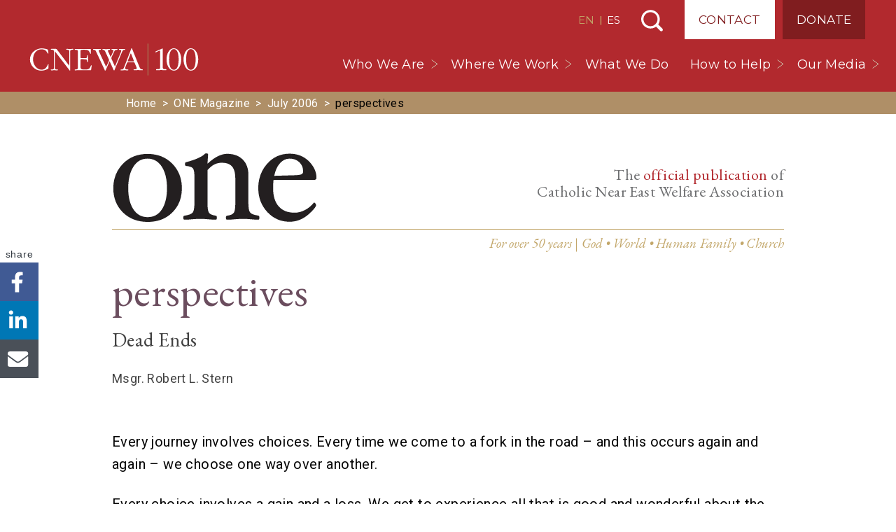

--- FILE ---
content_type: text/html; charset=utf-8
request_url: https://www.google.com/recaptcha/api2/anchor?ar=1&k=6LfV2vcUAAAAAA_vJunEtGGTu_kypHemmej1LZJr&co=aHR0cHM6Ly9jbmV3YS5vcmc6NDQz&hl=en&v=PoyoqOPhxBO7pBk68S4YbpHZ&size=invisible&anchor-ms=20000&execute-ms=30000&cb=fd0oylwv73bq
body_size: 49727
content:
<!DOCTYPE HTML><html dir="ltr" lang="en"><head><meta http-equiv="Content-Type" content="text/html; charset=UTF-8">
<meta http-equiv="X-UA-Compatible" content="IE=edge">
<title>reCAPTCHA</title>
<style type="text/css">
/* cyrillic-ext */
@font-face {
  font-family: 'Roboto';
  font-style: normal;
  font-weight: 400;
  font-stretch: 100%;
  src: url(//fonts.gstatic.com/s/roboto/v48/KFO7CnqEu92Fr1ME7kSn66aGLdTylUAMa3GUBHMdazTgWw.woff2) format('woff2');
  unicode-range: U+0460-052F, U+1C80-1C8A, U+20B4, U+2DE0-2DFF, U+A640-A69F, U+FE2E-FE2F;
}
/* cyrillic */
@font-face {
  font-family: 'Roboto';
  font-style: normal;
  font-weight: 400;
  font-stretch: 100%;
  src: url(//fonts.gstatic.com/s/roboto/v48/KFO7CnqEu92Fr1ME7kSn66aGLdTylUAMa3iUBHMdazTgWw.woff2) format('woff2');
  unicode-range: U+0301, U+0400-045F, U+0490-0491, U+04B0-04B1, U+2116;
}
/* greek-ext */
@font-face {
  font-family: 'Roboto';
  font-style: normal;
  font-weight: 400;
  font-stretch: 100%;
  src: url(//fonts.gstatic.com/s/roboto/v48/KFO7CnqEu92Fr1ME7kSn66aGLdTylUAMa3CUBHMdazTgWw.woff2) format('woff2');
  unicode-range: U+1F00-1FFF;
}
/* greek */
@font-face {
  font-family: 'Roboto';
  font-style: normal;
  font-weight: 400;
  font-stretch: 100%;
  src: url(//fonts.gstatic.com/s/roboto/v48/KFO7CnqEu92Fr1ME7kSn66aGLdTylUAMa3-UBHMdazTgWw.woff2) format('woff2');
  unicode-range: U+0370-0377, U+037A-037F, U+0384-038A, U+038C, U+038E-03A1, U+03A3-03FF;
}
/* math */
@font-face {
  font-family: 'Roboto';
  font-style: normal;
  font-weight: 400;
  font-stretch: 100%;
  src: url(//fonts.gstatic.com/s/roboto/v48/KFO7CnqEu92Fr1ME7kSn66aGLdTylUAMawCUBHMdazTgWw.woff2) format('woff2');
  unicode-range: U+0302-0303, U+0305, U+0307-0308, U+0310, U+0312, U+0315, U+031A, U+0326-0327, U+032C, U+032F-0330, U+0332-0333, U+0338, U+033A, U+0346, U+034D, U+0391-03A1, U+03A3-03A9, U+03B1-03C9, U+03D1, U+03D5-03D6, U+03F0-03F1, U+03F4-03F5, U+2016-2017, U+2034-2038, U+203C, U+2040, U+2043, U+2047, U+2050, U+2057, U+205F, U+2070-2071, U+2074-208E, U+2090-209C, U+20D0-20DC, U+20E1, U+20E5-20EF, U+2100-2112, U+2114-2115, U+2117-2121, U+2123-214F, U+2190, U+2192, U+2194-21AE, U+21B0-21E5, U+21F1-21F2, U+21F4-2211, U+2213-2214, U+2216-22FF, U+2308-230B, U+2310, U+2319, U+231C-2321, U+2336-237A, U+237C, U+2395, U+239B-23B7, U+23D0, U+23DC-23E1, U+2474-2475, U+25AF, U+25B3, U+25B7, U+25BD, U+25C1, U+25CA, U+25CC, U+25FB, U+266D-266F, U+27C0-27FF, U+2900-2AFF, U+2B0E-2B11, U+2B30-2B4C, U+2BFE, U+3030, U+FF5B, U+FF5D, U+1D400-1D7FF, U+1EE00-1EEFF;
}
/* symbols */
@font-face {
  font-family: 'Roboto';
  font-style: normal;
  font-weight: 400;
  font-stretch: 100%;
  src: url(//fonts.gstatic.com/s/roboto/v48/KFO7CnqEu92Fr1ME7kSn66aGLdTylUAMaxKUBHMdazTgWw.woff2) format('woff2');
  unicode-range: U+0001-000C, U+000E-001F, U+007F-009F, U+20DD-20E0, U+20E2-20E4, U+2150-218F, U+2190, U+2192, U+2194-2199, U+21AF, U+21E6-21F0, U+21F3, U+2218-2219, U+2299, U+22C4-22C6, U+2300-243F, U+2440-244A, U+2460-24FF, U+25A0-27BF, U+2800-28FF, U+2921-2922, U+2981, U+29BF, U+29EB, U+2B00-2BFF, U+4DC0-4DFF, U+FFF9-FFFB, U+10140-1018E, U+10190-1019C, U+101A0, U+101D0-101FD, U+102E0-102FB, U+10E60-10E7E, U+1D2C0-1D2D3, U+1D2E0-1D37F, U+1F000-1F0FF, U+1F100-1F1AD, U+1F1E6-1F1FF, U+1F30D-1F30F, U+1F315, U+1F31C, U+1F31E, U+1F320-1F32C, U+1F336, U+1F378, U+1F37D, U+1F382, U+1F393-1F39F, U+1F3A7-1F3A8, U+1F3AC-1F3AF, U+1F3C2, U+1F3C4-1F3C6, U+1F3CA-1F3CE, U+1F3D4-1F3E0, U+1F3ED, U+1F3F1-1F3F3, U+1F3F5-1F3F7, U+1F408, U+1F415, U+1F41F, U+1F426, U+1F43F, U+1F441-1F442, U+1F444, U+1F446-1F449, U+1F44C-1F44E, U+1F453, U+1F46A, U+1F47D, U+1F4A3, U+1F4B0, U+1F4B3, U+1F4B9, U+1F4BB, U+1F4BF, U+1F4C8-1F4CB, U+1F4D6, U+1F4DA, U+1F4DF, U+1F4E3-1F4E6, U+1F4EA-1F4ED, U+1F4F7, U+1F4F9-1F4FB, U+1F4FD-1F4FE, U+1F503, U+1F507-1F50B, U+1F50D, U+1F512-1F513, U+1F53E-1F54A, U+1F54F-1F5FA, U+1F610, U+1F650-1F67F, U+1F687, U+1F68D, U+1F691, U+1F694, U+1F698, U+1F6AD, U+1F6B2, U+1F6B9-1F6BA, U+1F6BC, U+1F6C6-1F6CF, U+1F6D3-1F6D7, U+1F6E0-1F6EA, U+1F6F0-1F6F3, U+1F6F7-1F6FC, U+1F700-1F7FF, U+1F800-1F80B, U+1F810-1F847, U+1F850-1F859, U+1F860-1F887, U+1F890-1F8AD, U+1F8B0-1F8BB, U+1F8C0-1F8C1, U+1F900-1F90B, U+1F93B, U+1F946, U+1F984, U+1F996, U+1F9E9, U+1FA00-1FA6F, U+1FA70-1FA7C, U+1FA80-1FA89, U+1FA8F-1FAC6, U+1FACE-1FADC, U+1FADF-1FAE9, U+1FAF0-1FAF8, U+1FB00-1FBFF;
}
/* vietnamese */
@font-face {
  font-family: 'Roboto';
  font-style: normal;
  font-weight: 400;
  font-stretch: 100%;
  src: url(//fonts.gstatic.com/s/roboto/v48/KFO7CnqEu92Fr1ME7kSn66aGLdTylUAMa3OUBHMdazTgWw.woff2) format('woff2');
  unicode-range: U+0102-0103, U+0110-0111, U+0128-0129, U+0168-0169, U+01A0-01A1, U+01AF-01B0, U+0300-0301, U+0303-0304, U+0308-0309, U+0323, U+0329, U+1EA0-1EF9, U+20AB;
}
/* latin-ext */
@font-face {
  font-family: 'Roboto';
  font-style: normal;
  font-weight: 400;
  font-stretch: 100%;
  src: url(//fonts.gstatic.com/s/roboto/v48/KFO7CnqEu92Fr1ME7kSn66aGLdTylUAMa3KUBHMdazTgWw.woff2) format('woff2');
  unicode-range: U+0100-02BA, U+02BD-02C5, U+02C7-02CC, U+02CE-02D7, U+02DD-02FF, U+0304, U+0308, U+0329, U+1D00-1DBF, U+1E00-1E9F, U+1EF2-1EFF, U+2020, U+20A0-20AB, U+20AD-20C0, U+2113, U+2C60-2C7F, U+A720-A7FF;
}
/* latin */
@font-face {
  font-family: 'Roboto';
  font-style: normal;
  font-weight: 400;
  font-stretch: 100%;
  src: url(//fonts.gstatic.com/s/roboto/v48/KFO7CnqEu92Fr1ME7kSn66aGLdTylUAMa3yUBHMdazQ.woff2) format('woff2');
  unicode-range: U+0000-00FF, U+0131, U+0152-0153, U+02BB-02BC, U+02C6, U+02DA, U+02DC, U+0304, U+0308, U+0329, U+2000-206F, U+20AC, U+2122, U+2191, U+2193, U+2212, U+2215, U+FEFF, U+FFFD;
}
/* cyrillic-ext */
@font-face {
  font-family: 'Roboto';
  font-style: normal;
  font-weight: 500;
  font-stretch: 100%;
  src: url(//fonts.gstatic.com/s/roboto/v48/KFO7CnqEu92Fr1ME7kSn66aGLdTylUAMa3GUBHMdazTgWw.woff2) format('woff2');
  unicode-range: U+0460-052F, U+1C80-1C8A, U+20B4, U+2DE0-2DFF, U+A640-A69F, U+FE2E-FE2F;
}
/* cyrillic */
@font-face {
  font-family: 'Roboto';
  font-style: normal;
  font-weight: 500;
  font-stretch: 100%;
  src: url(//fonts.gstatic.com/s/roboto/v48/KFO7CnqEu92Fr1ME7kSn66aGLdTylUAMa3iUBHMdazTgWw.woff2) format('woff2');
  unicode-range: U+0301, U+0400-045F, U+0490-0491, U+04B0-04B1, U+2116;
}
/* greek-ext */
@font-face {
  font-family: 'Roboto';
  font-style: normal;
  font-weight: 500;
  font-stretch: 100%;
  src: url(//fonts.gstatic.com/s/roboto/v48/KFO7CnqEu92Fr1ME7kSn66aGLdTylUAMa3CUBHMdazTgWw.woff2) format('woff2');
  unicode-range: U+1F00-1FFF;
}
/* greek */
@font-face {
  font-family: 'Roboto';
  font-style: normal;
  font-weight: 500;
  font-stretch: 100%;
  src: url(//fonts.gstatic.com/s/roboto/v48/KFO7CnqEu92Fr1ME7kSn66aGLdTylUAMa3-UBHMdazTgWw.woff2) format('woff2');
  unicode-range: U+0370-0377, U+037A-037F, U+0384-038A, U+038C, U+038E-03A1, U+03A3-03FF;
}
/* math */
@font-face {
  font-family: 'Roboto';
  font-style: normal;
  font-weight: 500;
  font-stretch: 100%;
  src: url(//fonts.gstatic.com/s/roboto/v48/KFO7CnqEu92Fr1ME7kSn66aGLdTylUAMawCUBHMdazTgWw.woff2) format('woff2');
  unicode-range: U+0302-0303, U+0305, U+0307-0308, U+0310, U+0312, U+0315, U+031A, U+0326-0327, U+032C, U+032F-0330, U+0332-0333, U+0338, U+033A, U+0346, U+034D, U+0391-03A1, U+03A3-03A9, U+03B1-03C9, U+03D1, U+03D5-03D6, U+03F0-03F1, U+03F4-03F5, U+2016-2017, U+2034-2038, U+203C, U+2040, U+2043, U+2047, U+2050, U+2057, U+205F, U+2070-2071, U+2074-208E, U+2090-209C, U+20D0-20DC, U+20E1, U+20E5-20EF, U+2100-2112, U+2114-2115, U+2117-2121, U+2123-214F, U+2190, U+2192, U+2194-21AE, U+21B0-21E5, U+21F1-21F2, U+21F4-2211, U+2213-2214, U+2216-22FF, U+2308-230B, U+2310, U+2319, U+231C-2321, U+2336-237A, U+237C, U+2395, U+239B-23B7, U+23D0, U+23DC-23E1, U+2474-2475, U+25AF, U+25B3, U+25B7, U+25BD, U+25C1, U+25CA, U+25CC, U+25FB, U+266D-266F, U+27C0-27FF, U+2900-2AFF, U+2B0E-2B11, U+2B30-2B4C, U+2BFE, U+3030, U+FF5B, U+FF5D, U+1D400-1D7FF, U+1EE00-1EEFF;
}
/* symbols */
@font-face {
  font-family: 'Roboto';
  font-style: normal;
  font-weight: 500;
  font-stretch: 100%;
  src: url(//fonts.gstatic.com/s/roboto/v48/KFO7CnqEu92Fr1ME7kSn66aGLdTylUAMaxKUBHMdazTgWw.woff2) format('woff2');
  unicode-range: U+0001-000C, U+000E-001F, U+007F-009F, U+20DD-20E0, U+20E2-20E4, U+2150-218F, U+2190, U+2192, U+2194-2199, U+21AF, U+21E6-21F0, U+21F3, U+2218-2219, U+2299, U+22C4-22C6, U+2300-243F, U+2440-244A, U+2460-24FF, U+25A0-27BF, U+2800-28FF, U+2921-2922, U+2981, U+29BF, U+29EB, U+2B00-2BFF, U+4DC0-4DFF, U+FFF9-FFFB, U+10140-1018E, U+10190-1019C, U+101A0, U+101D0-101FD, U+102E0-102FB, U+10E60-10E7E, U+1D2C0-1D2D3, U+1D2E0-1D37F, U+1F000-1F0FF, U+1F100-1F1AD, U+1F1E6-1F1FF, U+1F30D-1F30F, U+1F315, U+1F31C, U+1F31E, U+1F320-1F32C, U+1F336, U+1F378, U+1F37D, U+1F382, U+1F393-1F39F, U+1F3A7-1F3A8, U+1F3AC-1F3AF, U+1F3C2, U+1F3C4-1F3C6, U+1F3CA-1F3CE, U+1F3D4-1F3E0, U+1F3ED, U+1F3F1-1F3F3, U+1F3F5-1F3F7, U+1F408, U+1F415, U+1F41F, U+1F426, U+1F43F, U+1F441-1F442, U+1F444, U+1F446-1F449, U+1F44C-1F44E, U+1F453, U+1F46A, U+1F47D, U+1F4A3, U+1F4B0, U+1F4B3, U+1F4B9, U+1F4BB, U+1F4BF, U+1F4C8-1F4CB, U+1F4D6, U+1F4DA, U+1F4DF, U+1F4E3-1F4E6, U+1F4EA-1F4ED, U+1F4F7, U+1F4F9-1F4FB, U+1F4FD-1F4FE, U+1F503, U+1F507-1F50B, U+1F50D, U+1F512-1F513, U+1F53E-1F54A, U+1F54F-1F5FA, U+1F610, U+1F650-1F67F, U+1F687, U+1F68D, U+1F691, U+1F694, U+1F698, U+1F6AD, U+1F6B2, U+1F6B9-1F6BA, U+1F6BC, U+1F6C6-1F6CF, U+1F6D3-1F6D7, U+1F6E0-1F6EA, U+1F6F0-1F6F3, U+1F6F7-1F6FC, U+1F700-1F7FF, U+1F800-1F80B, U+1F810-1F847, U+1F850-1F859, U+1F860-1F887, U+1F890-1F8AD, U+1F8B0-1F8BB, U+1F8C0-1F8C1, U+1F900-1F90B, U+1F93B, U+1F946, U+1F984, U+1F996, U+1F9E9, U+1FA00-1FA6F, U+1FA70-1FA7C, U+1FA80-1FA89, U+1FA8F-1FAC6, U+1FACE-1FADC, U+1FADF-1FAE9, U+1FAF0-1FAF8, U+1FB00-1FBFF;
}
/* vietnamese */
@font-face {
  font-family: 'Roboto';
  font-style: normal;
  font-weight: 500;
  font-stretch: 100%;
  src: url(//fonts.gstatic.com/s/roboto/v48/KFO7CnqEu92Fr1ME7kSn66aGLdTylUAMa3OUBHMdazTgWw.woff2) format('woff2');
  unicode-range: U+0102-0103, U+0110-0111, U+0128-0129, U+0168-0169, U+01A0-01A1, U+01AF-01B0, U+0300-0301, U+0303-0304, U+0308-0309, U+0323, U+0329, U+1EA0-1EF9, U+20AB;
}
/* latin-ext */
@font-face {
  font-family: 'Roboto';
  font-style: normal;
  font-weight: 500;
  font-stretch: 100%;
  src: url(//fonts.gstatic.com/s/roboto/v48/KFO7CnqEu92Fr1ME7kSn66aGLdTylUAMa3KUBHMdazTgWw.woff2) format('woff2');
  unicode-range: U+0100-02BA, U+02BD-02C5, U+02C7-02CC, U+02CE-02D7, U+02DD-02FF, U+0304, U+0308, U+0329, U+1D00-1DBF, U+1E00-1E9F, U+1EF2-1EFF, U+2020, U+20A0-20AB, U+20AD-20C0, U+2113, U+2C60-2C7F, U+A720-A7FF;
}
/* latin */
@font-face {
  font-family: 'Roboto';
  font-style: normal;
  font-weight: 500;
  font-stretch: 100%;
  src: url(//fonts.gstatic.com/s/roboto/v48/KFO7CnqEu92Fr1ME7kSn66aGLdTylUAMa3yUBHMdazQ.woff2) format('woff2');
  unicode-range: U+0000-00FF, U+0131, U+0152-0153, U+02BB-02BC, U+02C6, U+02DA, U+02DC, U+0304, U+0308, U+0329, U+2000-206F, U+20AC, U+2122, U+2191, U+2193, U+2212, U+2215, U+FEFF, U+FFFD;
}
/* cyrillic-ext */
@font-face {
  font-family: 'Roboto';
  font-style: normal;
  font-weight: 900;
  font-stretch: 100%;
  src: url(//fonts.gstatic.com/s/roboto/v48/KFO7CnqEu92Fr1ME7kSn66aGLdTylUAMa3GUBHMdazTgWw.woff2) format('woff2');
  unicode-range: U+0460-052F, U+1C80-1C8A, U+20B4, U+2DE0-2DFF, U+A640-A69F, U+FE2E-FE2F;
}
/* cyrillic */
@font-face {
  font-family: 'Roboto';
  font-style: normal;
  font-weight: 900;
  font-stretch: 100%;
  src: url(//fonts.gstatic.com/s/roboto/v48/KFO7CnqEu92Fr1ME7kSn66aGLdTylUAMa3iUBHMdazTgWw.woff2) format('woff2');
  unicode-range: U+0301, U+0400-045F, U+0490-0491, U+04B0-04B1, U+2116;
}
/* greek-ext */
@font-face {
  font-family: 'Roboto';
  font-style: normal;
  font-weight: 900;
  font-stretch: 100%;
  src: url(//fonts.gstatic.com/s/roboto/v48/KFO7CnqEu92Fr1ME7kSn66aGLdTylUAMa3CUBHMdazTgWw.woff2) format('woff2');
  unicode-range: U+1F00-1FFF;
}
/* greek */
@font-face {
  font-family: 'Roboto';
  font-style: normal;
  font-weight: 900;
  font-stretch: 100%;
  src: url(//fonts.gstatic.com/s/roboto/v48/KFO7CnqEu92Fr1ME7kSn66aGLdTylUAMa3-UBHMdazTgWw.woff2) format('woff2');
  unicode-range: U+0370-0377, U+037A-037F, U+0384-038A, U+038C, U+038E-03A1, U+03A3-03FF;
}
/* math */
@font-face {
  font-family: 'Roboto';
  font-style: normal;
  font-weight: 900;
  font-stretch: 100%;
  src: url(//fonts.gstatic.com/s/roboto/v48/KFO7CnqEu92Fr1ME7kSn66aGLdTylUAMawCUBHMdazTgWw.woff2) format('woff2');
  unicode-range: U+0302-0303, U+0305, U+0307-0308, U+0310, U+0312, U+0315, U+031A, U+0326-0327, U+032C, U+032F-0330, U+0332-0333, U+0338, U+033A, U+0346, U+034D, U+0391-03A1, U+03A3-03A9, U+03B1-03C9, U+03D1, U+03D5-03D6, U+03F0-03F1, U+03F4-03F5, U+2016-2017, U+2034-2038, U+203C, U+2040, U+2043, U+2047, U+2050, U+2057, U+205F, U+2070-2071, U+2074-208E, U+2090-209C, U+20D0-20DC, U+20E1, U+20E5-20EF, U+2100-2112, U+2114-2115, U+2117-2121, U+2123-214F, U+2190, U+2192, U+2194-21AE, U+21B0-21E5, U+21F1-21F2, U+21F4-2211, U+2213-2214, U+2216-22FF, U+2308-230B, U+2310, U+2319, U+231C-2321, U+2336-237A, U+237C, U+2395, U+239B-23B7, U+23D0, U+23DC-23E1, U+2474-2475, U+25AF, U+25B3, U+25B7, U+25BD, U+25C1, U+25CA, U+25CC, U+25FB, U+266D-266F, U+27C0-27FF, U+2900-2AFF, U+2B0E-2B11, U+2B30-2B4C, U+2BFE, U+3030, U+FF5B, U+FF5D, U+1D400-1D7FF, U+1EE00-1EEFF;
}
/* symbols */
@font-face {
  font-family: 'Roboto';
  font-style: normal;
  font-weight: 900;
  font-stretch: 100%;
  src: url(//fonts.gstatic.com/s/roboto/v48/KFO7CnqEu92Fr1ME7kSn66aGLdTylUAMaxKUBHMdazTgWw.woff2) format('woff2');
  unicode-range: U+0001-000C, U+000E-001F, U+007F-009F, U+20DD-20E0, U+20E2-20E4, U+2150-218F, U+2190, U+2192, U+2194-2199, U+21AF, U+21E6-21F0, U+21F3, U+2218-2219, U+2299, U+22C4-22C6, U+2300-243F, U+2440-244A, U+2460-24FF, U+25A0-27BF, U+2800-28FF, U+2921-2922, U+2981, U+29BF, U+29EB, U+2B00-2BFF, U+4DC0-4DFF, U+FFF9-FFFB, U+10140-1018E, U+10190-1019C, U+101A0, U+101D0-101FD, U+102E0-102FB, U+10E60-10E7E, U+1D2C0-1D2D3, U+1D2E0-1D37F, U+1F000-1F0FF, U+1F100-1F1AD, U+1F1E6-1F1FF, U+1F30D-1F30F, U+1F315, U+1F31C, U+1F31E, U+1F320-1F32C, U+1F336, U+1F378, U+1F37D, U+1F382, U+1F393-1F39F, U+1F3A7-1F3A8, U+1F3AC-1F3AF, U+1F3C2, U+1F3C4-1F3C6, U+1F3CA-1F3CE, U+1F3D4-1F3E0, U+1F3ED, U+1F3F1-1F3F3, U+1F3F5-1F3F7, U+1F408, U+1F415, U+1F41F, U+1F426, U+1F43F, U+1F441-1F442, U+1F444, U+1F446-1F449, U+1F44C-1F44E, U+1F453, U+1F46A, U+1F47D, U+1F4A3, U+1F4B0, U+1F4B3, U+1F4B9, U+1F4BB, U+1F4BF, U+1F4C8-1F4CB, U+1F4D6, U+1F4DA, U+1F4DF, U+1F4E3-1F4E6, U+1F4EA-1F4ED, U+1F4F7, U+1F4F9-1F4FB, U+1F4FD-1F4FE, U+1F503, U+1F507-1F50B, U+1F50D, U+1F512-1F513, U+1F53E-1F54A, U+1F54F-1F5FA, U+1F610, U+1F650-1F67F, U+1F687, U+1F68D, U+1F691, U+1F694, U+1F698, U+1F6AD, U+1F6B2, U+1F6B9-1F6BA, U+1F6BC, U+1F6C6-1F6CF, U+1F6D3-1F6D7, U+1F6E0-1F6EA, U+1F6F0-1F6F3, U+1F6F7-1F6FC, U+1F700-1F7FF, U+1F800-1F80B, U+1F810-1F847, U+1F850-1F859, U+1F860-1F887, U+1F890-1F8AD, U+1F8B0-1F8BB, U+1F8C0-1F8C1, U+1F900-1F90B, U+1F93B, U+1F946, U+1F984, U+1F996, U+1F9E9, U+1FA00-1FA6F, U+1FA70-1FA7C, U+1FA80-1FA89, U+1FA8F-1FAC6, U+1FACE-1FADC, U+1FADF-1FAE9, U+1FAF0-1FAF8, U+1FB00-1FBFF;
}
/* vietnamese */
@font-face {
  font-family: 'Roboto';
  font-style: normal;
  font-weight: 900;
  font-stretch: 100%;
  src: url(//fonts.gstatic.com/s/roboto/v48/KFO7CnqEu92Fr1ME7kSn66aGLdTylUAMa3OUBHMdazTgWw.woff2) format('woff2');
  unicode-range: U+0102-0103, U+0110-0111, U+0128-0129, U+0168-0169, U+01A0-01A1, U+01AF-01B0, U+0300-0301, U+0303-0304, U+0308-0309, U+0323, U+0329, U+1EA0-1EF9, U+20AB;
}
/* latin-ext */
@font-face {
  font-family: 'Roboto';
  font-style: normal;
  font-weight: 900;
  font-stretch: 100%;
  src: url(//fonts.gstatic.com/s/roboto/v48/KFO7CnqEu92Fr1ME7kSn66aGLdTylUAMa3KUBHMdazTgWw.woff2) format('woff2');
  unicode-range: U+0100-02BA, U+02BD-02C5, U+02C7-02CC, U+02CE-02D7, U+02DD-02FF, U+0304, U+0308, U+0329, U+1D00-1DBF, U+1E00-1E9F, U+1EF2-1EFF, U+2020, U+20A0-20AB, U+20AD-20C0, U+2113, U+2C60-2C7F, U+A720-A7FF;
}
/* latin */
@font-face {
  font-family: 'Roboto';
  font-style: normal;
  font-weight: 900;
  font-stretch: 100%;
  src: url(//fonts.gstatic.com/s/roboto/v48/KFO7CnqEu92Fr1ME7kSn66aGLdTylUAMa3yUBHMdazQ.woff2) format('woff2');
  unicode-range: U+0000-00FF, U+0131, U+0152-0153, U+02BB-02BC, U+02C6, U+02DA, U+02DC, U+0304, U+0308, U+0329, U+2000-206F, U+20AC, U+2122, U+2191, U+2193, U+2212, U+2215, U+FEFF, U+FFFD;
}

</style>
<link rel="stylesheet" type="text/css" href="https://www.gstatic.com/recaptcha/releases/PoyoqOPhxBO7pBk68S4YbpHZ/styles__ltr.css">
<script nonce="YSPZ_p6-9wEohjW0ysk8PA" type="text/javascript">window['__recaptcha_api'] = 'https://www.google.com/recaptcha/api2/';</script>
<script type="text/javascript" src="https://www.gstatic.com/recaptcha/releases/PoyoqOPhxBO7pBk68S4YbpHZ/recaptcha__en.js" nonce="YSPZ_p6-9wEohjW0ysk8PA">
      
    </script></head>
<body><div id="rc-anchor-alert" class="rc-anchor-alert"></div>
<input type="hidden" id="recaptcha-token" value="[base64]">
<script type="text/javascript" nonce="YSPZ_p6-9wEohjW0ysk8PA">
      recaptcha.anchor.Main.init("[\x22ainput\x22,[\x22bgdata\x22,\x22\x22,\[base64]/[base64]/[base64]/bmV3IHJbeF0oY1swXSk6RT09Mj9uZXcgclt4XShjWzBdLGNbMV0pOkU9PTM/bmV3IHJbeF0oY1swXSxjWzFdLGNbMl0pOkU9PTQ/[base64]/[base64]/[base64]/[base64]/[base64]/[base64]/[base64]/[base64]\x22,\[base64]\\u003d\x22,\x22woYVPzk/w7VAYMKhw6JcwpHCpcK+GVvCmMK0WisVw6ciw61yWTPCvMOmCkPDuSMGCDwLeBIYwrFsWjTDjBPDqcKhKCh3BMKOBsKSwrVBYBbDgFHCumI/w4kFUHLDoMOFwoTDrhHDhcOKccOHw4c9GgJvKh3DmD1CwrfDnMOUGzfDmsK1LARCF8OAw7HDicKYw6/[base64]/a8K1w5xywoELQ2TCkmzCs3wlwplzw4XDh8ODwo7DscO+LhtdwooXS8Kaelg3IRnChl5BcAZpwrgtaXZlRkB0c0ZGNTEJw7sUMUXCo8OabsO0wrfDug7DosO0IsO2Yn9fwpDDgcKXSCERwrAQQ8KFw6HCiw3DiMKEeTDCl8KZw4/[base64]/CmcOuw71TfsKsRmLCsS3DjjnCk8KrCwZic8Ojw4PCqDnCoMOxwp7Ds39DalvCkMO3w5bCr8OvwpTCnCtYwofDqcOxwrNDw4gDw54FFGs9w4rDrsKkGQ7ChMOGRj3DsVTDksOjHXRzwokgwoRfw4dXw7/DhQsxw7YaIcOAw74qwrPDmgduTcOewrzDu8OsLMOFaAR4T2wXTBTCj8OvTcOdCMO6w5o/dMOgPcOlecKIMcKnwpTCsQHDqwV8SyzCt8KWbxrDmsOlw6TCqMOFUg3DusOpfA1cRl/DgFBZwqbCjsK+dcOUasOMw73Dpw3CqnBVw5fDs8KoLDzDmEcqUAjCjUo2DiJHfVzCh2ZZwo4Owok+WlJ1woVTHcKNUcKPK8O5wp/CksKhworCjFjCtghyw7t1w7o1OyfCvXnCjWEpPMOIw6MAdnPCiMOjO8OuBsKDE8K/TMOPw7HDt1jCmXvDhENHNcKIO8OiGcO0w7dEEwMqw7p6XxBnbcOaVBY9IMK0TkNSw5LDnTgKFjxgFcKlwrgyRljCkMK1NsOmwp3DmigiVcOiw60/VsOVHwREw4Zud2TDt8OgX8OSwoTDknjDizsYw41tVcKmwrTCoEN7UsOjwpQ2LMKVwqRuw5/CpsK2CQvCpMKIfWzDrwE8w6sdYMK+bMKmFcKiwrQVw7rCiwptwpQqw40Iw7MowoJGC8KKKAd+wplOwo14Ki7CqsOHw7jCmz0Gw6JgUsOhw67DtMKbagVEw4DCgnzCognDgMKDPBY6wqbCrlgHw4PCrzYReHrDhcOtwrJEwr7CpcOrwrYfwpAEAsOfw7LChU/[base64]/[base64]/wpjCiMO2W8OzwrIoBSA9O8KsH3XDqz9TwrrDjMO8H0vCsjHCkcOuKsKxfcKMRsOFwqbCjXwowo0mwpHDmCzCksOZGcOAwoLDu8Oew7gwwrd3w6gXMj/ClMKkG8KrNcO1cFXDr33DoMKow6HDv3gRwr9iw7nDjMOIwpNSworCkcKDXcKGf8KvE8KUZkvDs2VbwpnDtUhvWQbCqsOAYE1lb8O5f8Kkw4d/Y17Dt8KUCcOyXhTDq3TCp8Kdw7jCuk5CwpUJwrdlw7bDlwbCkcKZMDAqwoALworDrcK0wpDDi8O4wrp4wobDnMKjw6bDqcKQwpnDjTPCqiNsCzgZwqvDtcO4w583ZmE4ajPDkyU3G8K/w7Utw7LDpMKqw5HDkcOiw5AVw6ERLsOQwqsgw6VuD8OKwr7CqFfClsOCw5fDhsOdPsKXaMOdwrtdOMKNdsOVUz/CrcKyw6jDvzbCk8ONwr4PwrPDvsKewo7Ckiltw7bDrsKaAsOYTsOZH8O0JcO/w5dvwpHCp8Oow6HCo8Kdw6/DvcORNMKsw6QrwotpMsKVwrYNwqjDuVlcXQQZwqFrwqd8Cjp3R8KewqXCjMKjw6zCjC/[base64]/ChCjDrlvCnMOjw6FzKG9sIsORwoIbL8KwwrLDtcKCTArDvsOzecKUwqbCusK+bcKkOxhGXDTCo8K5XsKdSWl7w7DCvwM3PcO/[base64]/Dhwp3w5bCucKRWMKXX8KpO8KFfXrCi0XDicOOMcOhLTkPwqJ9wrzDpWbDnncNKMOrC2zCq0wbwrgQO13DgQnDt1PCk0/[base64]/wp3DpMOLwqjCtcKWSF9OI8KuXmZSwr7DvsKewq3CmcKHOsOfDF5ZShMJTmRcTsO2ccKQwqPCvsKkw7sqw77CkcK+w6sgc8KNX8KSSsKOw7R/woXDl8OswpbDhMK/wpofIRDCgU7Ci8KCdXnClcOmw4zCkh3CvHrCu8Kewog9CcO9SMOjw7vChyvCvyxPwqnDo8K9d8O1w5TDhsOXw5tCOsO4wonCo8OqA8O1wr1IXMOTeDvDssO5w4vCsSpBw5nDosORO2fDsWPCoMKpwoFKwpkudMKCwo1dZsKjUS3CqsKZAz3CiGDDpSlpYsKZcFnDrQ/Coi3CpyDCvCPCiDlQCcKwEcKDw4fCmsO2wrDDqCLCnxPCuW7CnsKnw6kuKgnDjSzDnzfDt8KxMMOOw4dBwqYWWsKDUm8vw4NAS3tXwqzCpMOlB8KWKQPDpHbDtcOOwq/[base64]/w4I8Y13CsMODw5bDqsKcwp07bngDw6dxw43DtcOSw4AtwqozwpPCiXA5w7VJw4Bew5c2w41Bw6fCo8KjJGzCmVF+wrdXWQYkwo/CisODWcKFC3zCq8K8dMKzw6DDksOIdcOrw7rCnsOQw6tVw782PcO/w7EswqsxA0pddX5bLcKoSF7DkcKUccOEScKQw7wIw60sawIrQsOswozDjio0JsKKw5nCjcOpwo3DvwsjwpjCtk5qwoA6w4NZw7fDpsOMwp8oaMKeF0hXeCLCghlHw6Z2C3tiw6HCksKtw5LDoWQew5XChMOoOzTDhsOjw7vDm8K6wqHCmS/CocKyTMObTsKLwrbCqMOjw6DCn8KGworClsKvwpQYeVQCw5LDnk7CsnlPR8K/IcKmwrDCs8Ouw7EewqTCusKSw58NbCpOPipfwpkTw5PDg8OMYsKLPyjCk8KNwrvChMOFPsKlAcOBG8KffcKiYTjDvQfCpFHDinjCtMOiH0jDo3vDk8Kdw68twq/DlhJSwrTDoMOfOMK0YEAVDH0xw4pHEsKHwoHDrnhcCcKnwq8sw4gOOF7Cpl9JWnIbIWjCsWtFORzChCzCgGlgwpDCjmFFwpLDrMKnbWQWwqbCrsKOwoJ/wrIyw5JOfMOBwpvCuyrDinnCoyFDw7XCjlbDssK+wpA2woIpXsKwworDj8OewoNmwp5Zw7nDpxfCuERUGxXCv8OuwoLCmMKHJsKbw7rDrGLCnsOSN8KpMEoMw6HCgMO9OXUNY8KHXDcAwoQgwrxawqssT8OnLXzCh8Kbw5AsWcK/[base64]/CqWHCnSkhU8OmN34lIVc1w4lZZ8OxwrQFW8KkMAx8ZDHDhizClMOhNA/CkxoUAMK0MmTDhsOAKmPDncOWUsKeHAc/[base64]/w7fDuMKLLcObJE/[base64]/CisKEw4nChhZaVMOlwrHCvGNqFWrCl3kzw75EFMKhTEZKSGzDiUYaw5FfwrPDuRHDh30lwohQAGPCt13Co8OTwrJTVn/DisKUworCp8O5w5Y8WMO+Zi7DlsOSHwNYw7pDCEExTsO6U8OXKGPDj2kbRGLDqS5Gw6oLIF7DpcKgLMO4w6vCmVjCjcOgw4PCtMKMOBs+wp/Cn8Kuwqw7wrxsDsKGGMO2ScO9w7FxwqbDizXCtcOKMU3CqGfCjsO2fAfDvsK2XcOsw7jCv8O0w7UMw75UJFbDmMOgHAEQwovCmyTDoUPChncZCAl/wrbDpFsecWDDsm7DrMOKbBlgw7FdPQsleMKJQMOzH1LCuH7DgMKsw607w5gEdlsqw4M8w6LDpV3CsmIXGsOLP0wOwp5UP8K+McO/[base64]/w7jClcOPw47Cq0TDgcOFwolEwpVFwpYuP8KSRsOKJ8K+QDjClsOtw43Dkg3ClMKEwp0Gw6LCg1zDq8KwwqrDlcO0wqTDgcK5TcKYCMKCSR86w4EHwoFyVkrCi1jDm0PDvsONwocCWMONClMEwpVHGcORJFMmwoLCt8Odw7/CuMK5woAoW8Olw6LDqjjDqsKMRcKuLmrCmMOodmfCscK8w4YHwojCusO0w4EqbyTDjMKObDsew6bCvzQew6zDnRZ6S1EvwpENw6xKcsOhW07ChBXDo8OFwpnCoCdnw7rCg8Krw6XCoMO/UsOQQmDCu8K+wp7DmcOow5pTwqTCuQ0qTWNLwoDDi8KiKikqNsKUwqdDdmvDs8O2Nm3Dt2BBwrtswoFIw4MSEFI/[base64]/CslhTDXXDijvDlMKcB8KaI1VXw5bDgMKiI8K7wpN7w5Rjw6DCj1TCqz8TIiDDncKOYMOsw4Uww47DrUfDnFkyw6nCo3rCssO1HUcsPi1AZGTDvWJgwpbDqGzCs8OCwqrDrxvDvMOBe8ORwrnChsOUGMOdKyTDhSUKYsOhbmnDhcOOV8KiP8K4wpzCgsK6wrQowr/CvUfCujd2P19MfWLDoRvDuMO8dcOlw43CqcKWwrPCpMOGwrtGCnkzE0cjAnReUMOkworClyrDrlU6w6Z2w4bDgMOuw4MWw6XCqsK2SRY9w6giYcK3cgnDlMOENsK9XhlswqnChgTDqcKwEEFxL8KVwrPDhSNTwoTDhMOewp50w4DCultPPcKwFcO0HF/Cl8KJfVoCwppHW8KsXkbDgWZ4wp8nwrcRwql6W0bCnifCin3DhQPDhU3DvcOzFgFXJicawofDkGFww5DCkcODwroxwqPDu8OvUm8vw41swrN2VMKvNCPDlFzDtcK5b1pPHBDDh8K5ZDrCr3Qfwpwew4kHACEsPW7CmMK/[base64]/[base64]/DrRPDnmPDjR8lwonDm0bDtUogKMONK8KzwrHDmy3DmzvDjcKYwoQYwoJ3KsOhw54Cw7l5TMKswoo2AMO2eFZAN8OYAcK9dA9Aw4YRwr/CoMOswqM/wrTCuAbDkgNNMg3CtSbDuMKaw4ZnwqPDuCLCrHcSwq3CtcKPw4DCjxdKwrXDpGTDjsKcScKww5/Dr8Kwwo3DpnwfwqxYw47CqMOTPcKkwozCoTIcOAh/ZsKdwrtAbi4ow4J5N8KVwqvCkMOLBS3DscO+X8KeZ8K7CkMYwo7CqcK4flzCo8K2BmXCtMKHZ8KTwqoiVzrCgcK+wo/Dk8OGQ8Ovw6IYw4liARQWPmVQw7vCg8KQHmxfRcKpw5bDg8OWw71twoPDmQNIM8OvwoFEDRTDr8Ouw5nCgSjDsynDhMKuw4F9Zxhfw7cQw4HDg8KYw6wGwprDoRFmwrfCusOef3otwpNrw4oIw7oowoIZKsOrwo5AcEYCMXfCmXMDQ3khwp/CjV1LNUDDgTPDqsKZDMOOZQbCnGhbK8K0wq7DtGlNw63CvmvDrcOkQ8KAb2UjcsOVwpEFwqAIWcO1XMO0JjfDscKCaDAEw4PCn2Jdb8O6w4zCs8KOw4jDtsKvw6dTw4EcwqVZw6xqw4jClGNvwrFQaAjCrcO7f8O3wpZDw6TDlj1ew5FGw7/[base64]/ClgzDlMKyw7jCnGtUbMO3dEcwWMOAd8OcwpDDtMKEw4QCw7DClMOQRRLDoUNfw5/Dmk5mWcKawodFwoLClSzCg0Z5Kj87wqHDrMOow6JCwr8Jw6zDmcKMMijDicKFwpInwrFzDcKbR1LCs8OfwpfCkcOIwobDj0AQwr/DoDAmwqI9TxjCrcOFOzZedgQ5f8OsWcOlWkhOI8KWw5TDk2w0wpsBBm/[base64]/[base64]/Cj8KKXjVcw67CrsKtMzkDBcOCNE4zwolJw601ZsKWw4DClU8tw5QhcnjDvzDCjMO4w74yZMOyZ8KHw5RHdQLDsMKowonDisOMw6bChcKoImHCk8K6RsKyw6c3JUJ5JhrDk8ONw6TDkcKOw4bDjjQtH3xUThvCncKKaMK2WsK8wqPDo8OowrdTWMOzc8KEw6TDnsOJw5/CmzVOGsOTJEgqesKRw50gScKlTcKPw6PCu8KdYx13a3HDhsOnIMK7DUc1CyLDm8OyEURWP1YzwoNqw5YrBMOLwqd/w6vDtwdpa3vCrMKTw5sjwos9JQccw5TDjcKRGMKRfxfCncO3w73CqcKtw6/[base64]/DqFzDoXtXdQNKw5pjLHREwqMgJsK+XsKRwqvDqE/DmcKYwq3DscK/wpBdegrChkdZwqkvG8Oyw5TCuXxTHGDCocKaJsO2bCgIw4HClX/DvEhmwo9Aw6fCgcO/FR9PC2hPRMOlVsKGZsK/w4LDmMOwwow8w6waU0DDncO1KAdFwrrDtMKQFDE4S8KnUU/Comw4wq4EL8O6wqYgw6I0f0MyLyYSwrcCA8KUw57DkQ0pYgDCosKsYkTCmMOSw4RVNBRrLFPDjWrCi8Kmw6/DksKGLsKvw4Auw4DCtMKbG8O/W8OAJhpJw5tRccOHwpFJw6fCtlLCpsKnKcKNw6HCs03Du2/CrMKwP3FxwpFBawLCnw3DgDDCisOrLHVxw4TCvHDCs8ODwqXDo8K8BR4lQ8Ovwq/[base64]/[base64]/w67CusKNw7TDlFzCr8O2w5DCncOVKsKJJRJIHMOrdRV5OG98w4Znw5vCqxXCo0HCgcKLCgXDvjbCm8OEDsKBw4jCucO1w6Q0w4LDjm3Ch20Zc2Ekw5/DhCjDisO4w5HCncKJbcOpw6oRI1pfwpswB2RaEwtdNMOYAj7Du8K8Uwg8wq4Sw6jDjcKPVcKZbzbCkW9Pw61VK3PCsSI4WcOLw7XDq2jCiwVoesOwWiRawqXDq1opw7c3dMKywoLCncOEHcOcw6TCt3jDuXJ0w7xpwo/[base64]/CjSfChQdgOMOpMU8/w6Vcwo7Dj8Kww6XChsKfZyMRw57Dgjdww7ciRh16bjvCoTzCmnjCmcO4woQUw6HDh8O6w5JOQBcJcsOAw5vCjTTDlT/[base64]/[base64]/KsKDw4rCvRIYRMKcwrE+YnVLcMOewqdMDzNiwrwOwqdHwq3DiMKow41lw498w4PCkjtLcsKGw77CjcKpw4zDlRDCg8Kxanpjw7hiLMOZw5MMDF3CrhDCiw0pw6bDnSLDmQ/ChcKiRsO+wodzwpTCjX/CnmvDhMKIBCbDtsOOcMKZw4LDtEVsJGjCq8OXYwDCrHh/w7/DjMK4Tj/DqMOGwoU8wq8GOMK9E8KpeH7ColnCogAhw7h2Y3HCksK3w5DClMOjw7jDmMO4w4Axw7F5wrvCo8KpwrHCo8O1wpISw7PDhkjDhUwnw6TDlsKJwq/Dn8OtwobDsMKLJVXCksKPSUUrEsKKLMO/Gw/CicOWw5IFw43DpsORwr/DkUpUWMKhQMKmwpjCscO+KBvChkBVw6fDv8Olw7bDksKCwpEAw7gFwrnCg8O6w6rDl8KdXsKrQmDDscKyJ8K3eGHDscK/FlHCtMOEHVnChMKNRsOMbcOpwrwLw65QwptSwqjCpRnCpcOUWsKQw77DoU3DqFwnTSnCvEQ2UVHDqiTCskPDqS3DsMK2w4VPwonCosO0woccw6YKelo6wohvNsOBacOkF8KpwopGw4Ubw6TCsT/Di8KuH8Kaw5XDpsOFw4sgbFbCnQfCpMOuw6XDtyARTCdfwpFJDsKQwqZ4UsO6w7t3wrBIcsKHMgoewpLDtcKYKMOMw65JRA/ChR/DljvCuGwwVBHCqmnDg8OKaAcBw4F6wqbCgkV3XgAASsKjMgrDg8OLTcKEw5JxYcOKw4Vww4PDmcOTw4ctw4kKw4E7QsKDwqkQJEfDszN6w5U3w5/CvMKFCzcED8ONPwTDn3rCmAdhDQwYwoVyw57Cih3DunDDllt4wpbCtnjDvW9AwpUTwrjCmjXCjcKLw64gOW0VLMOCw57CqsOVw6DDi8OlwoPDvE8KdsO4w4p9w5XDiMKoNBZMwrvDhhMlbcKdwqTCscO/[base64]/DvwxUXcOLGxTCr8Ozw4nDscKtwpvCumBSfl8ncitkR8KBw7dcZ23DksKFCMK2YSPDkxvCviLDlsOPw47CvQ/Dk8K5wqHCssOCI8OHMcOAJlXCpUIZdMK0w6DDt8Kiw5vDrMKWw6AjwplBwoPDuMKzacOJw4zCtxbDv8KeVF3Dh8O8wp0dIiPCrcKlMMKrN8KXw6bChMKYYRTDvU/CucKHwoh7wpp0w5Nxf0AjJRhvwrnCnTTDtSNGVDRqw7Q9Ij07BsK+CWVwwrUyADhbwqA/SMOHUMKpfj3ClUDDl8KDw5DDikfCvcOlLhUxP2zCn8Kkw6jDncKmWsOPF8OSw6/CsELDpcKZMn3ClcKmRcOVworDgMOPYArCmG/[base64]/DhgA/w5pvwrHDigNtX8KVwrXDpcKhBcKvwrDDrMKjWMOywpjCtC9zfTIKWBjDuMO+w5NVb8OYEzgJw7XCqlTDlSjDlWcAQcK5w58yTsKSwrBuw7XDqMKiamrDpcKsJH7CpFDDjMOyUsOKwpHCqVoGw5XCo8O/wovCgcKwwoHCl3cFN8OGJW5Vw7jCjMKTwoXDg8KVwqbDiMOSw4Ylw4gCFsK6w5DCn0UQaXw6wpIlcMKfwr3Ck8Khw6tWwqHClsKTd8KVwonDtcOtWnjDhMOZw788w5Ytw7FbYVAzwqpsJmorJ8KPeHDDr3oAB2dVw53DgsOPa8K/W8OXwr8Zw7FlwqjCm8KfwrTCkcKsHwjDrnbCrSVAW0vCvMO7wpcJSD14w7jCqHtzwo/Co8KhNMOYwoIZwqtawr9MwrtrwoTDumvCm1LDpz3DiyjCkzFZEcONE8KNWknDjB/DngoAJMKVw6/CusKBw7gtRsOMKcOtwoPClMKaKG/DtMOnwrYXwrZCw5LCnMOqalDCq8O/[base64]/VcOHA3PDikpQPGp2YMK3w7pDDAbDkSzCszduMn1ESzjDqMOUwofCo1/Cij4wQRp9wqwOPV4RwrPCv8Khwqdiw7Zfw7jDusK4wq8sw6MMw73DizvCrGPCiMKKwoXCuTTClFjCg8O5wrsowpJfwpRVMsOswrXDjy4sdcKAw44CWcK/IcOnTsKHdRFdGsKFL8OrS30lYHdkw592wp3CkW4HdsO4NnwWw6FoOGPDuDvDoMORwo4UwpLCisK2wo/DnXTDi0Qbwrh0Q8K3w7ISw5vDisOSSsK4wqDCuWEmw58bHMK0w4MYfGAzw6TDi8KXIsO8wocqBAfDhMOXUsOkwovCkcO9w6wiEcOjwrHDo8K6LsOrASfCoMOtw7TCogbDlDzCisKMwpvCpcObX8OSwrXCvcOxKCbCsEnDnnbDn8OSwpkdw4LDtzp/[base64]/CpcOCLsKjwp3DkHTDggjDr8OwZsKyK8KSCARzw7TDrFDDtcOINMK8aMK3EQAHZsOoasODe1DDkyofbsKbw7fDrcOYw6TCu0ssw5krwq4Lw5NYw7nCpQjDmj8hw43DhkHCo8ONZVYCw5lBwqI3w7sIE8KCwpkbO8KJwo/CrsKuesKkXwpnwrTDjMKDHxxuG37CqMKuw5nDnijDjT/CvMKePAbDtcOmw57CkyE1XMOJwqg+bXMMf8Onwq/[base64]/w45SwqNwNWZDUcKjw4F0w74qb1RKMnpmPDLCk8OdG28twpLDt8Oxd8KLDEbDqwXCtgkAairDnsKuZMKDXsOuwqvDrFDDqSkhw4DCqCXDosK0wqEkCsOew49hw7oVwrfCt8K4w4zDhcKEZMO3d1JSKcKXEicDOMK/[base64]/DusOHOy7ChcKTw79Uwq3CrBR2w4pZwq8Aw7Jcwo/DjsOtcsO5wqdpwqpBNsOpGsOUUHbCpXjDusKtL8KIacOswolPw40ySMOtwqZ6wo1Sw5loGsK4w5rDpcO6Anlew7cIwojCncOGPcO6wqbCmMK/wphBwoPDjcK5w63DisKoFg8Wwrhxw78LBRNDw7lZJMOPH8O6wophwqd1wr3Cr8KXwpcsMsK2w6XCscKQDHnDs8KoawxOw5hiBUDCisOSAMOHwqLDscKew6DCtRYww4bDoMKBwoYawrvCuCTCucKbwp/CusOCw7QjNWHDo0xuLcK9R8KWccORJ8OkXMKow5ZQBhrDocOycsOHAXFoCsKiw4MVw6HCksKNwrk/w5zDisOlw7PCikZyUBh7czEPKzPDncKXw7DCr8OqTAJGCT/CpMOAJWcXw4UKTGIZwqcsSxoLHcOcw6XChDcfTsKxZsO7dcKVw5B7w4nCvjdcw4DCtcOgX8KpRsKzeMOJw48UbwHCtV/CrMKBA8OLPQ3Du3UKJQA/wrZ0w6zDmsKTw759fcOywpp/[base64]/Cmwx5wpNlwpbDikxWwpV2ARdSw5cqwrTDqMOjw4XDixM1wpt5OcOTw7NhO8O0wpzCosKtZMKHwqAuSXs5w5TDvcKtWzrDgcKww65qw7/DgnA9woNsbcKJwoLCu8KrJ8K7BhvCgQglf0rCjsO0H1zCmkzDrcO0wrDDicO+w70JFGbCjG7DoVUZwr5uRMKJE8KTW0HDv8Klwp0EwqtCb3LCr2/CmcKmSEpONSofBmvDgcKPwq4vw77CvsKzwqFzWC83bHdNRMKmKMKGw6lfT8Kmw59NwrZrw6/DvQTDmTTDkcK7aUJ4wpnDsSdOw4XDp8Kdw4lPw5ZfGMKew7woEcOGw60bw5bClMOTRsKQw6nDlcOJQ8ODN8KBV8KtFXnCrRbDsmBVw7PCljZaSlHCmcOIIMODw6x6wpY8d8O5wofDlcK7Yw/CiTN1w6/DnQ3DnVcEw7pfw5zCt2t9dAgZwoLDgUkUw4HDv8KOw4xRw6AXw5/[base64]/TmzCsMOPQcOew6fDsMO0w7PCtWMZcMK2ZzfDj8Krw5XCkHLCjybCmcKhY8KDbMOew5gAw7/DqwhOAC1hw55lwpcwAWp+TXlzw5MIw4MJw4/Cn3YsBmrCg8KFwrhZw7gcw4rCqMKcwoXCnsKMFMOZWwFUw54Dwromw6FVw6oDw5nCgmXCvHnDiMO5w6Z2HnRSwp/CiMKWUMOtdG8Zwo5BHR8HEMOHTwFAXMOIOsK/w4jCiMK3AUfCrcK5HhVOCiVPw77ChR7Dt3bDmwA7WcKmdwPCs3o6c8KYLMOZQMOTw6vDg8KBAlEEw4PCqMOXwooITh8OV03CmBRfw5LCusOedUzCgFRRNyvCpg/DvsKEYjFuGAvCi25awq8cw5nCiMKewrXDsWvCvsKDSsOewqfCjSB6wpnCkFjDnwEAYl/DszJMw7dFQ8OVw4Nzw4xww61+w6ogw7QVNcKNw4pJw7bDsQFgCDjCicOFXsOCIsKcw5cFFsKoQ3DCvWc6wpXCrzLDv2g5wqktw4dRHV0RLwzDnhbDr8OMEsOqRgXDg8K+w6VxHRJMw7nDvsKpeSLDgRF8wqnCisKYwo/[base64]/CoXBiw4kwAsK2woLDlsOrwoLCjhI3RsKCRMKSw4MlJUXDp8OowpQNO8KXUMKtFk3DjsK5w45sDx9xYG7CjjPDnsO3IVjCpkh9w6DCoRDDqjzDksKcDUrCvUDCrsO5SEsFwqQnw4Y/YcOLbHxtw6DCvybCv8KOLk3CvGTCvXJyw6/Dlg7Cq8ONwoXCvxZJVcK3ecKow7Z1aMOow6I4acKVw5zCsVhvM34TIRLDrSg6w5cFSVhNbwk2wo4gwqnDnzdXC8O4NDDDryvCv3XDicKufsOhw6tmWzIuwr4MR307UcOyeUYHwrTDtQBNwrJJScKpPDUOUsOUwqTDs8OTw43Dg8OTdMKLwp8IXsOGw5LDu8Ojwp/DhEYSQEDDr1o4w4XCnWXDii8RwoIiEsOgwr3DtsOiw5DChcO6J1fDrBsfw4LDncOiB8Orw5JXw5bDml7Djw/DvV/CkHF+ScOOahvDhCFNw4rDg3Iewp19w4kSaULDgsOcOsKGT8KvRsOSJsKnWsOZUgxhJsKnScONEk5Gw7HDmT7Cpi7DmzTDj2/CgmhEw5ACBMO+di8hwr/DqyJtKVXDsUEiwojCiTbDgMKQwr3CrXgwwpbCqi4Sw57CusOMwpnCtcKuMHfDg8KuKhpfw5l0wq5dwpfDpkzCrznDtn5SUcK+w5cVe8OXwqgscWXDh8OWKwd5McKfw4HDpR/DqxQQCWlmw4TCrsKLXMOAw4dIwqxYwp4gwqdidsKkw4PDu8OxcwTDp8OnwovCvMOHNEHCksORwqPCnGzDjHzDr8OfXRoDbMKHw5FKw7rDk0XDk8OiJsKiXTzDuXPDpsKCJsOHJ1UOwrs/NMKUw40JVMOxWwwxwobDjsOHwpBbw7UhSXDCuXMOwo/DqMKgwoPCocKowq5bFh3CtcKBKXI7wqrDjsKFWDIYMsOmwqzCgAjDrsO0VHcOwrjCvcKnIsO5TUrDnMKHw6/DgcKMw6XDjkhGw5QjdBVVw4FrUnQ0HCLClcOqIHjDsEnCg2nCkMOFAmvCqsKhMRbCgXHCgF1XIcOMwp/Dr2/DoUkwHkXDi3TDtcKfw6EiCk5VZ8OPQcKpwqfCk8OhHCHCmTDDmMOqNcO+wpDDt8KnYUzDvSTDmwxcwp/DtsKvAsOabhdffGDCucKvO8OYd8KKNnHCo8K5KsKqWRfDnTrDpcOPFMKlwo91woXDiMOxw4zDqTosE0/[base64]/e8Kzwp/Dk8OZw7nCosKfd8KSw57DhMKPBsOlwqrDj8KBwpbDhUs9LmQ6w4PCjT3Ck0suw7AlBDdXwos8aMOAw64Cwo/[base64]/[base64]/CjVzCvMKSw67DtW5TF8KNSRPCjRLDtiDDkxvDjk/DksKaw5rDtSBawoI4DsODwr3CoEHCi8OueMOYw4TDkyAgLG7DjMOdwrnDv0QWPHbDlsKQZcKYw5Jyw4DDisKSQVvCpUvDkj/CjcKfwpLDunBpfcKOHMOrA8OfwqBQwpLDgTrDpcO9w4kKIsKqf8KpM8KKZMKQw49ww4NUwoZbUcOewqPDq8ODw71Twq/DncOZwr1Xwp8ywqcjw5DDq1BKw5wyw6TDt8KNwr3ClCzCt2/CpBHDkT3DmMOTwqDDrMKLw4lGeCBnMBdUEXzCgR7Di8OMw4HDjcKCX8Knw7tHHRvCuhBwYQ7DrWtiTcOTIsKpIRLCklfDtQTCu2fDhBfCuMO0B2Now4rDoMOuflzCk8KWZ8O9wrxnwqbDu8OTwozDr8O+w7/[base64]/CsMO8wpVfPjAYworDhcKYacO+AcKOw5DCvsKbDghQChLDol/CpsKPUcOGecKvElPCicKlTsOuYMKHCMOVwrnDjCDDgVkMbcOhwoTCjBfDoBgewrLDqcOow4zCr8KwFmfDhMKPwqB5woTCv8KLw5vDrB/Dn8KUwrzDuj7ClMKxw6XDlyrDhcK7QhDCrsKIwqHDlWPDkCXDshsLw49QCsKUVsOGwrPCoDfCqMOwwqcNEsOnwqTDs8KoEH0XwojCjy/DqMKpwqEpwpw3OsKFAMKJLMOzbxw1wopHCsK4w6vCoWTChBVywobDs8KWFcOPwrwia8KiJRkmwrIqwrxiRcKGA8KcR8OZRUx5wpbDusODBU5WSEtOTj8DNk3DkiwqNMOxasOtwo/Dl8KSQTRNXMK+AToxKMKww73DpXpTwqFrJw3CtFMtK13DtsKJw7TDusK8WFfChXVHGAvCimHDmsKZPFTCphc4wqLDn8Kfw63DpifDm2ICw6fCqsOcwo87w4/CgMOeWcOmVMKbw5jCv8OjCC4bAEfDhcO2B8OhwpYjIcKrKmPDmsO+QsKILg/[base64]/Dv8OJwrZdw7MUw794wqJHwrPCrgJfwp4NVwMnwqjDtcO8w6PCo8O7wp/DmcKMw78ZRkUbQcKXwq0qYFFHJTRGLn3DssKzwqMzIcKZw6NuSMK0QnrCuD7DrsKPwpDCpHo5w7jDoDxQCsOKw4/DtwZ+RsOvXS7DrMKfwqPCtMKJJcOPJsOHwrvCkUfDoQM4C2zDi8KwFcKNwqjCqFPClMKcw7ZFw7HCvk3CpW3CvcOxf8OrwpU2f8O/worDjcONwpFiwqnDqUjCtwBtUSIzDXErYsOFb0DCgj/DtMOswpzDhsKpw491w7fDtCJIwqRQwpLDm8KdTDtgFMKHPsOcH8OVw6TDmcKYw5bCpn3DixQhGcO8BsK/VMKbGMO6w7rDn288wpzClkZFwoE3wqkqw7DDg8O4wpTDgl/DqGvDrsODKxPDmS/DmsOjInBcw6E9woLDpMOTw6kFLynCjsKbOkUkTmMbB8Ogw6tZwqVjDitlw64Ywq/CosOWw5fDqsOPwrZ6QcKWw5J5w4XCvsOcwqRRRMO7YAbDi8OPw41lOcKGw6fDn8O+LsOEw6xMwqtLw5Bcw4fDpMOFw6Y0w6/Cp3/DjF0Iw67DpB/ChhZgTkDCk1fDsMO+w4XCnGTChMKjw6/[base64]/[base64]/CpzXCucK/[base64]/DmAVVwoIBw7hIcsKDw4pdL8OgQMKfwqJdw7wRYiM3w6rDkXxAw4AtGsO+w5ohwoHDmlPCsxMheMOvw69HwpJTQsKbwqfDmzTDrwzDg8KUw4/DqngeTwwfw7TCrUUdw43Csy/Cm33CsEUGwrZ+ZsORw5gLwoMAw4w9HcK6w6jDgMKew5plXUHDmsORKi0MGsK0VMOjDwLDpsOiMMKoCTJCXsKQRTjClcOXw53Du8OKJjPDiMObw4TDmsKTPw1mwqXCoUjDhmQPw7gJPsKFw40gwrMsVMK4wpvCuCvCniEswozCrcKHPg/DicK+w5ssDMKRNgXDmGTDj8O2w7XDshbCusONWBLDp2fDnFdpL8KRw6MOw70xw5U7wp9dwoAgYHZHMV9BW8O4w73DqMKfVnjCmmrCpsOWw55awr/CpMKxCRfCplhzR8OAZ8OkXC3DljQQY8O0MCjCm3HDlWoXwrpAdm/DlQ04wqsSfgzDqDXDtMKeVDbDh1LDpV3DlMODKEsRHnZnwrVKwokswrZ9bxQHw5vCt8Ozw5/DojhRwpQhwovCmsOcwroww4HDt8OAYl0jwqBKYC5kw7HCqEJla8Ocw7TCoU0TX0/Crn5Ww5/CiBx6w7TCv8ORUwdPYj3DqBbCghQ2ST9pw6BnwroKEcOaw7bCo8KGanIswqB4XTjCl8Opw7UQwo9jwojCpU7CtcK5Ax/DtBxuDsOaJS7DoTYTSMKYw5NNCEdIWcOBw6BjBsKgOcO5OFxlDxTCj8OBZsOfQn/CrcOCE2zDjgrCgxVZw53CmHQldMOLwrvCu3BQCB0yw5fDncKpfhMtZsOST8Kpwp3DvDHDosK4BsKUw5kEw4/Ck8K2wrrDp1LDhgPDpcOkw6/Dvk7DoFDCgMKSw64Gwr1PwolEVzsFw6fDnMKPw7E3wrDDjMK6XcOuw4t1AcOdw7ICMWHCnnp9w7Rcw4Ijw40+wqPCpcO3JkDCq37DrRLChmDDtsK/wrTDiMOKVMKMJsOwRFA+w6Rsw4nDkT/Dk8OGC8Knwr1Rw47CmwFhLjLDrzvCr3tNwq/DgxUxADrDo8KZURcWw7NXS8OZLHvCrWZ3IcOdw7dzw6bDp8K6RkzCisKzwpJYUcOIfHPCpTk9wp5AwoVmC20ewoXDkMOnwow5A39EEzHCkMKiIMKLWsK5w4pDLmMvwrMRwrLCvhkpwq7Dj8KzL8OwIcKIKcKbbE/CnGZOdW7DuMOuwos3BcODwrDCtcK5QC3Dij7CjcOHHsO/wqsLwprCjMOSwoHDncKzSsOcw6nCpjYyeMOqwqzClsO9I1fDo2kmLMOFJGd5w63DkMOof1/[base64]/IcOiw67CjcK0bMKQJVLCvibCn1AYd8KlwrvDjcO0w64Uw7ZBKMKYw5o9ZxHDlj8dF8ONJMOCdT0ywrlaAcOoBcKfw5PCuMKwwqJaZBXCo8O3wp7CohbDhTLDtsOJCcK5wqzDjHzDhX/DjFfCmXI1wogXVsObw43CosOiw54SwqjDlsOaQgBYw7d1VcOBcX1Vwps6w4XDgEN4XA/CiSrCosKbw4x4U8OKw4Yowq0Kw6jDoMKjHSx8w67CiHw1XsKkIMK5L8Ozwp/CpnUFZMOmwp3CssOqQXZ9w57DrsObwphHdsONw6TCmAA3YVPDtBDDoMOnw5Fpw4jDiMKHw7fDoB/DlGPCkwDDlsOpwqpKw6hKdsKVw71USH41dMK5e2FXOsK7w5Nxw7fCpFDDrFTDj23DocKAwr/ChkjDiMKIwqXDumbDgsOsw7DCmjsewosjwr5hw7NEJW4hXsOVw6tywrzDocOYwp3Dk8OySWXChcKVZjE4AsK/ScOYDcOnw7tQTcKDwokhUkLDn8K6w7fDhmxTwpDCoAvDhQfCkw8ZOk5bwqLCqwvCs8KKRMOVwp8DAMKsNcO4wrXCpWZmZXs3OcKdw7IkwrlnwpJkw7zDgzvCmcOSw6kww7LCrUQOw70ec8OUE0PCvsKtw7PDrCHDvsKrwofClxpHwqtHwoszwpEow7ctDcKEMkDDv1/Du8OnIXHCr8KgwqfCusOVFg9cw4jDlhlCXjbDl3rDkGArwppawrHDmcOvHhJAwpsSf8KIGzDDqndaVMKwwqHDlQnClMKGwpkjc1nCpnpROWrDtX4jw5rChFdlwonCqcOwGTXCucOywqLCqiZTMz4/[base64]/DucOCD09QPcKTw4rDugBrw7DDssOhwqfDkcKySRPConsZGAtfKQfDhCvDim/Ci3dhwrIsw6XDo8K9RUY7w5LDisOyw6MeeX/DgcKfcsOpTcK3PcKlwp8/[base64]/Dkk4Ow6ljaDJQwp8kwoYTwpUzVyESwq/CoyQNcMK7woxew6jDvw/[base64]/DgyzCvUkxwp83EMO/w4x5wqXDpsK5woV3UUUAwpHDtcKdMEjCrMKhecKrw4ptw7QwBcOlIcObKcOzw6oGYsK1UzXCoCAZXBB4w7/DrWFewpfDgcKnMMKDd8Ofw7bDpcOgBS7Dk8OfWSQ/w7HCvsOAC8KvGyDDpsOAVwPCi8K/wrw+w4psw7HDksKvY3hyM8OheV7Cn2J/HMOAJhDCssOUw7xjZG/CoWXCrlDCiT/DmAkOw7V0w4vCo3rCgBBvNMOccQ4Jw6XCt8K8Fw/[base64]/CX0Ew7zDmmfDpjbCo8KTw7VtByTDjcOZLsK7wrV0HCHDi8K8JcOQw4TCmsOyAcKMCBFRR8OIFW8uwrHCmMOQI8OTw4ZEe8OqHE54SWBUw6RiYMKiw6fCsmPCgwDDhF8HwqjCmcOsw6/[base64]/dMKWw6/[base64]/[base64]/DqMOQw5PClsKKTsK4UUVbScKqNwvCtSbDo8KcbsObwqPDrcK/Iicyw5zDp8OXwqBdwqTCpxnDhsOtw77DncKSwobCiMOxw5sENiVYJR7DsGgKw6MkwolHJEBcI3DDscOAw7TCn23DrcOuLRbDg0TCgsK/[base64]/[base64]/CpUzDtVxiw7A+wpfDncK5wpfDhikqTcOMw7DDhMKmecKLwqLDrMKOw63DnSAOwpMPwokww7FQw7fCvSh1w5NyNX/Dm8OHJxbDh0LCo8OoHMOTw7hrw5QAIsOLwoDDn8OSLFjCsBkrHSTDrx9dwrthw7zDt0AaLUjCqFc/JcKDQ2Vhw4VzNTN+wqbDvcKtClJaw7c\\u003d\x22],null,[\x22conf\x22,null,\x226LfV2vcUAAAAAA_vJunEtGGTu_kypHemmej1LZJr\x22,0,null,null,null,0,[21,125,63,73,95,87,41,43,42,83,102,105,109,121],[1017145,942],0,null,null,null,null,0,null,0,null,700,1,null,0,\[base64]/76lBhnEnQkZnOKMAhk\\u003d\x22,0,0,null,null,1,null,0,1,null,null,null,0],\x22https://cnewa.org:443\x22,null,[3,1,1],null,null,null,1,3600,[\x22https://www.google.com/intl/en/policies/privacy/\x22,\x22https://www.google.com/intl/en/policies/terms/\x22],\x22zOThCpWkqqtO+T7dWRkMTRtT0SItKUXWKFL6oRQUzL8\\u003d\x22,1,0,null,1,1768795117862,0,0,[38,28],null,[195],\x22RC--OQovdhgjSs4Xw\x22,null,null,null,null,null,\x220dAFcWeA4HwnV5uVs7HOpchYV5BvbS4qQUJrWjK3gJfTk2PNOTTQRfPYvqSV6VevZEVYiUi94YhUigbrUJJ_bmld2Adlv-isFESg\x22,1768877917784]");
    </script></body></html>